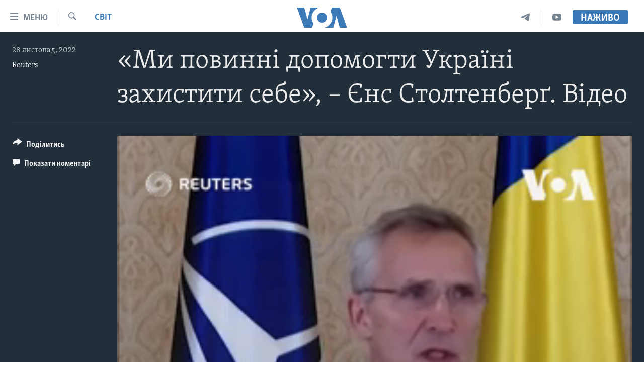

--- FILE ---
content_type: application/javascript; charset=UTF-8
request_url: https://voa-uk-ua-444.disqus.com/count-data.js?1=6853384
body_size: 227
content:
var DISQUSWIDGETS;

if (typeof DISQUSWIDGETS != 'undefined') {
    DISQUSWIDGETS.displayCount({"text":{"and":"\u0442\u0430","comments":{"zero":" ","multiple":"({num})","one":"(1)"}},"counts":[{"id":"6853384","comments":0}]});
}